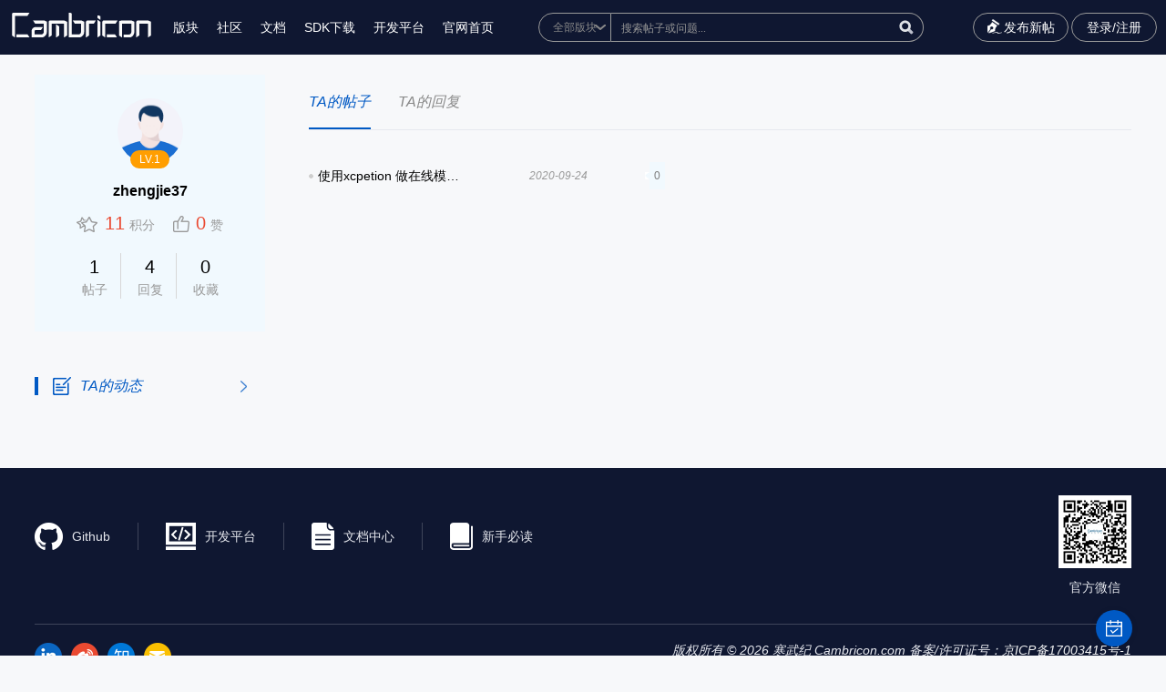

--- FILE ---
content_type: text/html; charset=utf-8
request_url: https://forum.cambricon.com/index.php?m=content&c=index&a=membercenter&uid=2960
body_size: 6280
content:
<!DOCTYPE html>
<html lang="zh-cn">
<head>
    <meta content="text/html; charset=utf-8" http-equiv="Content-Type" />
    <meta http-equiv="X-UA-Compatible" content="IE=edge" />
    <meta name="format-detection" content="telephone=no" />
    <meta name="viewport" content="width=device-width, initial-scale=1, maximum-scale=1.0, user-scalable=no" />
    <title></title>
    <meta name="keywords" content="">
    <meta name="description" content="">
    <link rel="stylesheet" type="text/css" href="/statics/fer/css/comm.css?time=20260119082334" />
    <link rel="stylesheet" type="text/css" href="/statics/css/server.css?time=20260119082334" />
    <script type="text/javascript" src="/statics/fer/lib/jquery-1.10.2.js?time=20260119082334"></script>
    <script src="https://www.layuicdn.com/layui/layui.js"></script>
<script>
var _hmt = _hmt || [];
(function() {
  var hm = document.createElement("script");
  hm.src = "https://hm.baidu.com/hm.js?9890ab7dd402b4ce8b7b76909ee48733";
  var s = document.getElementsByTagName("script")[0]; 
  s.parentNode.insertBefore(hm, s);
})();
</script>
<script>
    function whichTransitionEvent() {
        var t;
        var el = document.createElement('fakeelement');
        var transitions = {
            'transition': 'transitionend',
            'OTransition': 'oTransitionEnd',
            'MozTransition': 'transitionend',
            'WebkitTransition': 'webkitTransitionEnd'
        }

        for (t in transitions) {
            if (el.style[t] !== undefined) {
                return transitions[t];
            }
        }
    }

    function openNav() {
        document.getElementById("sidenav").style.display = "block";
        document.getElementById("sidenav").style.width = "330px";
        document.getElementById("navmask").style.display = "block";
    }

    function hide() {
        if (document.getElementById("navmask").style.display == "none") {
            document.getElementById("sidenav").style.display = "none";
        }
    }

    function closeNav() {
        var transitionEnd = whichTransitionEvent();
        document.getElementById("navmask").style.display = "none";
        document.getElementById("sidenav").addEventListener(transitionEnd, hide, false);
        document.getElementById("sidenav").style.width = "0";
    }
</script>
<div id="sidenav" class="sidenav">
    <div class="nav-header">切换版块</div>
    <a href="javascript:void(0)" class="closebtn" onclick="closeNav()">&times;</a>
            <div class="nav-column">
        <p class="nav-title">基础软件平台</p>
                        <div class="nav-item">
            <a href="https://forum.cambricon.com/list-3-1.html">PyTorch开发</a>
        </div>
                <div class="nav-item">
            <a href="https://forum.cambricon.com/list-172-1.html">TensorFlow开发</a>
        </div>
                <div class="nav-item">
            <a href="https://forum.cambricon.com/list-47-1.html">编解码及SDK开发</a>
        </div>
                <div class="nav-item">
            <a href="https://forum.cambricon.com/list-33-1.html">BANG语言与计算库</a>
        </div>
                <div class="nav-item">
            <a href="https://forum.cambricon.com/list-38-1.html">开发工具链</a>
        </div>
                <div class="nav-item">
            <a href="https://forum.cambricon.com/list-176-1.html">MagicMind开发</a>
        </div>
                <div class="nav-item">
            <a href="https://forum.cambricon.com/list-168-1.html">软件栈百科</a>
        </div>
                <div class="nav-item">
            <a href="https://forum.cambricon.com/list-179-1.html">云平台集成</a>
        </div>
                    </div>
        <div class="nav-column">
        <p class="nav-title">硬件产品专区</p>
                        <div class="nav-item">
            <a href="https://forum.cambricon.com/index.php?m=content&c=index&a=lists&catid=157">大模型专区</a>
        </div>
                <div class="nav-item">
            <a href="https://forum.cambricon.com/index.php?m=content&c=index&a=lists&catid=132">寒武纪® AIDC® MLU370®系列加速卡</a>
        </div>
                <div class="nav-item">
            <a href="https://forum.cambricon.com/index.php?m=content&c=index&a=lists&catid=156">MLU200系列AI加速产品</a>
        </div>
                    </div>
        <div class="nav-column">
        <p class="nav-title">经验方案交流区</p>
                        <div class="nav-item">
            <a href="https://forum.cambricon.com/index.php?m=content&c=index&a=lists&catid=158">经验案例与实践分享</a>
        </div>
                    </div>
        <div class="nav-column">
        <p class="nav-title">开发者服务</p>
                        <div class="nav-item">
            <a href="https://forum.cambricon.com/list-150-1.html">开发者活动</a>
        </div>
                <div class="nav-item">
            <a href="https://forum.cambricon.com/list-19-1.html">公告与版务</a>
        </div>
                    </div>
        <div class="nav-column">
        <p class="nav-title">高校支持</p>
                        <div class="nav-item">
            <a href="https://forum.cambricon.com/list-7-1.html">《智能计算系统》</a>
        </div>
                    </div>
        </div>
<div id="navmask" class="f-left-nav-mask" onclick="closeNav()"></div>
<style>
    .sidenav {
        display: none;
        position: fixed;
        top: 0;
        left: 0;
        bottom: 0;
        height: 100%;
        width: 0;
        z-index: 9999999999;
        background-color: #111;
        overflow-x: hidden;
        transition: 0.3s;
        padding-top: 60px;
    }

    .sidenav a:hover,
    .offcanvas a:focus {
        color: #f1f1f1;
    }

    .sidenav .closebtn {
        position: absolute;
        top: 0;
        right: 25px;
        font-size: 36px;
        margin-left: 50px;
    }

    .f-left-nav-mask {
        display: none;
        position: fixed;
        top: 0;
        right: 0;
        bottom: 0;
        left: 0;
        overflow: auto;
        z-index: 999999999;
        background-color: hsla(0, 0%, 100%, .5);
    }

    .nav-title {
        margin: 30px 0 20px;
        padding: 0 2px;
        font-size: 14px;
        color: #fff;
    }

    .nav-item {
        display: table;
        margin-bottom: 10px;
        padding: 0 2px;
        line-height: 20px;
        font-size: 13px;
        color: #b3b3b3;
    }

    .nav-column {
        padding-left: 30px;
        display: inline-block;
        width: 30%;
        vertical-align: top;
        box-sizing: border-box;
        font-size: 14px;
    }

    .nav-header {
        position: absolute;
        top: 0;
        left: 0;
        padding-left: 30px;
        height: 60px;
        line-height: 60px;
        font-size: 16px;
        display: block;
        color: #fff;
    }
</style>
<link rel="stylesheet" type="text/css" href="/statics/fer/css/commindex.css?time=20260119082334" />
</head>
<body class="body" style="background-color:#f7f8fa;">
<div id="floatbtn">
    <!-- S 浮动按钮 -->
    <a id="back-to-top" class="hover" href="javascript:;" style="display:none">
        <i class="iconfont icon-backtotop"></i>
    </a>
                          <a href="javascript:;" class="qd ksqd_click"><i class="iconfont icon-qrcode"></i><div class="floatbtn-wrapper"><p>签到</p></div></a>                <!-- E 浮动按钮 -->
</div>
<script>

var goTop=document.querySelector('#back-to-top');
//2.绑定滚动事件
window.onscroll=function () {
//  2.1 获取浏览器卷去的高度
  var height=document.documentElement.scrollTop||document.body.scrollTop;
//  2.2 判断卷去的高度
  if (height>=1200){
    //显示
    goTop.style.display='block';
  }else {
    //隐藏
    goTop.style.display='none';
  }
}

     // 回到顶部
    $('#back-to-top').on('click', function (e) {
        e.preventDefault();
        $('html,body').animate({
            scrollTop: 0
        }, 700);
    });
</script>
<div class="ghost_ggg" style="display:none;"></div>
<!--头部-->
<div class="wrap topfr">
    <div class="wrap_c">
        <div class="fl toolbar-container-left">
            <a href="/" class="logo"><img src="/statics/fer/upimg/logo.svg" /></a>
            <div class="menu_li">
                <ul>
                    <!-- <li><a href="#">博客</a></li> -->
                    <li><a href="javascript:void(0)" onclick="openNav()">版块</a></li>
                    <li><a href="https://developer.cambricon.com/" target="_blank">社区</a></li>
                    <li><a href="https://developer.cambricon.com/index/document/index/classid/3.html" target="_blank">文档</a></li>
                    <li class="dropdownli"><a href="javaScript:;">SDK下载</a>
                        <ul class="dropdown">
                            <li><a href="https://sdk.cambricon.com/download?component_name=MagicMind" target="_blank">370系列</a></li>
                            <li><a href="https://cair.cambricon.com/#/home/catalog" target="_blank">200系列</a></li>
                        </ul>
                    </li>
                    <li><a target="_blank" href="http://devplatform.hengqinai.com:30080/">开发平台</a></li>
                    <li><a href="http://www.cambricon.com/">官网首页</a></li>
                </ul>
                <div class="menuli_wap">
                    <p class="p1">
                                                <a href="javascript:void(0);" class="reg_click">注册</a>
                        <a href="javascript:void(0);" class="lgn_click">登录</a>
                                            </p>
                </div>
            </div>
        </div>
        <div class="toolbar-container-middle in_01">
            <div class="in_01_ser">
                <form name="myform" method="get" id="searchform" class="topsearch" action="/index.php?siteid=1&m=content&c=index&a=search&typeid=1">
                    <select tabindex="-1" name="catid" id="catid1"  onfocus='javascript:$(".topsearch").addClass("isfocus");' onblur='javascript:if($("#catid1").is(":focus")==true||$("#q1").is(":focus")==true)return;$(".topsearch").removeClass("isfocus");'>
                        <option value="0">全部版块</option>
                                                                        <option value="2">基础软件平台</option>
                                                <option value="131">硬件产品专区</option>
                                                <option value="54">经验方案交流区</option>
                                                <option value="18">开发者服务</option>
                                                <option value="6">高校支持</option>
                                                                    </select>
                    <em>
                        <input tabindex="-1" type="text" name="q" id="q" class="in_01_txt" placeholder="搜索帖子或问题..." autocomplete="off" class="sssssss"  onfocus='javascript:$(".topsearch").addClass("isfocus");' onblur='javascript:if($("#catid1").is(":focus")==true||$("#q1").is(":focus")==true){return;}$(".topsearch").removeClass("isfocus");'/>
                        <input type="button" onclick="gosearch()" class="in_01_btn" value="" />
                    </em>
                    
                </form>
                 <script>
            $("#q").keyup(function(){
            if(event.keyCode == 13){
                gosearch()
            }

            });
                function gosearch(){
                    var q = $("#q").val();
                    if(q == ""){
                        alert("请输入搜索关键字");
                        return false;
                    }
                    var catid = $("#catid1").val();
                    window.location.href="/index.php?siteid=1&m=search&c=index&cid="+catid+"&q="+encodeURIComponent(q);
                    // $("#searchform").submit();
                }
            </script>
               
            </div>
        </div>
        <div class="fr toolbar-container-right">
            <a href="/index.php?m=member&c=content&a=publish&cid=" class="publish"><i></i>发布新帖<i></i></a>
            <!-- <a href="#" class="a1"></a> -->
                        <!--<a href="javascript:void(0);" class="a2 reg_click">注册</a>-->
            <a href="javascript:void(0);" class="a3 lgn_click">登录/注册</a>
                        <div class="menu"><em><i class="i1"></i><i class="i2"></i><i class="i3"></i></em></div>
        </div>
    </div>
</div>
<div class="wrap topfr_empty"></div>
<!--end-->

<div class="wrap wddt_01">
    <div class="wrap_c">
        <div class="fl">

    
    <div class="wddt_02">

        <p class="p1">
            <!--<img src="/statics/fer/images/index/nophoto.png" onerror="this.src='/statics/images/member/nophoto.gif'" />-->
            <img src="/statics/fer/images/index/nophoto.png" onerror="this.src='/statics/images/member/nophoto.gif'" /><em>
                <i>LV.1</i>
        </p>

        <p class="p2"><em><span>
            

              zhengjie37
        </span>

            
        </em></p>

        <p class="p3">

            <em>

                <span class="sp1"><i>11</i>积分</span><span class="sp2"><i>0</i>赞</span>

            </em>

        </p>

        <p class="p4">

            <em>

                <span>1</span>

                <i>帖子</i>

                <b></b>

            </em>

            <em>

                <span>4</span>

                <i>回复</i>

                <b></b>

            </em>

            <em>

                <span>0</span>

                <i>收藏</i>

            </em>

        </p>

        <!-- <p class="p5"><a href="/index.php?m=member&c=index&a=sendmsg&uid=2960">发私信</a></p> -->



    </div>



    <div class="wddt_03">

        <ul>

            <li class="on">

                <b></b>

                <a>

                    <i class="i1"></i>

                    <span>TA的动态</span>

                </a>

            </li>

        </ul>

    </div>





</div>        <div class="fr">

            <div class="wddt_04">
                <ul>
                    <li class="on"><a href="/index.php?m=content&c=index&a=membercenter&uid=2960">TA的帖子<i></i></a></li>
                    <li><a href="/index.php?m=content&c=index&a=memberreplay&uid=2960">TA的回复<i></i></a></li>
                </ul>
                <b></b>
            </div>

            <div class="wddt_05">
                <ul>
                                        <li>
                        <a href="/index.php?m=content&c=index&a=show&catid=174&id=552" target="_blank">
							<span class="sp1"><i>使用xcpetion 做在线模型推理时出错 </i>
								 							</span>
                            <span class="sp2">2020-09-24</span>
                            <span class="sp3"><em><b></b><i>0</i></em></span>
                        </a>
                    </li>
                    
                </ul>
            </div>

            <div class="pages1">
                <div class="wrap_c">
                                    </div>
            </div>



        </div>
    </div>
</div>




<div class="wrap btnfr">
    <div class="wrap_c">
        <div class="btn_01">
            <div class="fl">
                <a href="https://github.com/Cambricon"><img src="/statics/fer/upimg/in_21.png" /><i>Github</i></a><span></span>
                <a target="_blank" href="http://devplatform.hengqinai.com:30080/"><img src="/statics/fer/upimg/in_22.png" /><i>开发平台</i></a><span></span>
                <a href="https://developer.cambricon.com/index/document/index/classid/3.html"><img src="/statics/fer/upimg/in_23.png" /><i>文档中心</i></a><span></span>
                <!-- <a href="/list-58-1.html"><img src="/statics/fer/upimg/in_24.png" /><i>资料下载</i></a> -->
                <a href="/list-73-1.html"><img src="/statics/images/book.png" /><i>新手必读</i></a>
            </div>
            <div class="fr">
                <!--<em><img src="/statics/fer/upimg/in_29.jpg" /><span>官方微博</span></em>-->
                <em><img src="/statics/fer/upimg/in_30.jpg" /><span>官方微信</span></em>
 		<!--<em><img src="/statics/fer/upimg/in_33.jpg" /><span>寒武纪开发者微信号</span></em>-->
            </div>
        </div>
        <div class="btn_02">
            <div class="fl">
                <a href="https://www.linkedin.com/company/cambricon/?viewAsMember=true" target="_blank"><img src="/statics/fer/upimg/in_25.png" /></a>
                <a href="https://weibo.com/p/1006066383385613/home?from=page_100606&mod=TAB#place" target="_blank"><img src="/statics/fer/upimg/in_26.png" /></a>
                <a href="https://www.zhihu.com/org/han-wu-ji-ke-ji/activities" target="_blank"><img src="/statics/fer/upimg/in_27.png" /></a>
                <a href="mailto:business@cambricon.com"><img src="/statics/fer/upimg/in_28.png" /></a>
            </div>
            <div class="fr">版权所有 © 2026 寒武纪 Cambricon.com 备案/许可证号：<a href="https://beian.miit.gov.cn/" target="_blank" style="font-size:14px;color:#f3f4f5">京ICP备17003415号-1</a></div>
        </div>
    </div>
</div>

<!--签到-->
<div class="n_qdtcfr">
    <div class="n_qdtc_t">
        
    </div>
    <div class="n_qdtc_b"><a href="javascript:void(0);">关闭</a></div>
</div>
  <script type="text/javascript">
    $(".ksqd_click").click(function () {
        $.ajax({
            type: 'POST',
            url: "/index.php?m=member&c=index&a=signin",
            dataType:'json',
            beforeSend:function(){
                // $("#city").append("<a>loading...</a>");//显示加载动画
            },
            success:function(json){
                console.log(json);
                if(json.status == "1"){
                    $(".n_qdtc_t").html("<em>恭喜您签到成功！     获得 <i>+" + json.url +"</i> 积分</em>");
                    $(".n_qdtcfr").show().css({ "margin-top": "-" + $(".n_qdtcfr").height() / 2 + "px" });
                    if(json.msg == 1){
                        msg('完成第一次签到任务 积分+'+json.url);
                    } else if(json.msg == 3){
                        msg('完成连续签到3天任务 积分+'+json.url);
                    } else if(json.msg == 7){
                        msg('完成连续签到7天任务 积分+'+json.url);
                    }
                    $(".ksqd_click").addClass("yqd");
                     $(".ksqd_click p").html("已签到");
                }else{
                    $(".n_qdtc_t").html("<em>" + json.msg +"</em>");
                    $(".n_qdtcfr").show().css({ "margin-top": "-" + $(".n_qdtcfr").height() / 2 + "px" });
                }
            },
            error:function(){
                $(".n_qdtc_t").html('<em><img src="/statics/fer/upimg/c_01.jpg" />请先<span><a href="javascript:void(0);" class="lgn_click">登录</a>/<a href="javascript:void(0);" class="reg_click">注册</a></span>后再签到！</em>');
                $(".n_qdtcfr").show().css({ "margin-top": "-" + $(".n_qdtcfr").height() / 2 + "px" });
            }
        });



    });
    $(".n_qdtcfr .n_qdtc_b a").click(function () {
        $(".n_qdtcfr").hide();
    });

    $(".kfzjh_click").click(function () {        
        $(".n_qdtc_t").html('<em>开发者计划暂未启动，敬请期待</em>');
        $(".n_qdtcfr").show().css({ "margin-top": "-" + $(".n_qdtcfr").height() / 2 + "px" });
    });

    $(".git_click").click(function () {
        $(".n_qdtc_t").html('<em>目前暂未开通，敬请期待</em>');
        $(".n_qdtcfr").show().css({ "margin-top": "-" + $(".n_qdtcfr").height() / 2 + "px" });
    });

</script>


<script type="text/javascript">

    $(document.body).on("click", ".reg_click", function () {
        reg_load();
    });

    $(document.body).on("click", ".lgn_click", function () {
        login_load();
    });

    $(document.body).on("click", ".resetpwd_click", function () {
        reset_pwd();
    });

    function reset_pwd() {
        $(".reg_01").hide();
        $(".reg_01").remove();
        $(".reg_02").hide();
        $(".reg_02").remove();
        $(".reg_03").hide();
        $(".reg_03").remove();
        $(".n_qdtcfr").hide();
        $.get("/index.php?m=content&c=index&a=forgetpassword", function (data) {
            $(document.body).append(data);
        });
    }

    function login_load() {
        $(".reg_01").hide();
        $(".reg_01").remove();
        $(".reg_02").hide();
        $(".reg_02").remove();
        $(".reg_03").hide();
        $(".reg_03").remove();
        $(".n_qdtcfr").hide();
        var forward = encodeURIComponent(location.href);
        $.get("/index.php?m=content&c=index&a=loginfor&forward="+forward+"&siteid=1", function (data) {
            $(document.body).append(data);
        });
    }

    function reg_load() {
        $(".reg_01").hide();
        $(".reg_01").remove();
        $(".reg_02").hide();
        $(".reg_02").remove();
        $(".reg_03").hide();
        $(".reg_03").remove();
        $(".n_qdtcfr").hide();
         var forward = encodeURIComponent(location.href);
        $.get("/index.php?m=content&c=index&a=registerfor&forward="+forward+"&siteid=1", function (data) {
            
            $(document.body).append(data);
        });

    }
    function newserver(){
        $('.ghost_server').show();
    }
    function server_hide(){
        $('.ghost_server').hide();
    }
    
    function msg($str){
        layui.use(['layer'], function() {
          layer.msg($str);
        });
    }
</script>




<script type="text/javascript" data-main="/statics/fer/main" src="/statics/fer/require.js" defer async="true"></script>
</body>
</html>
